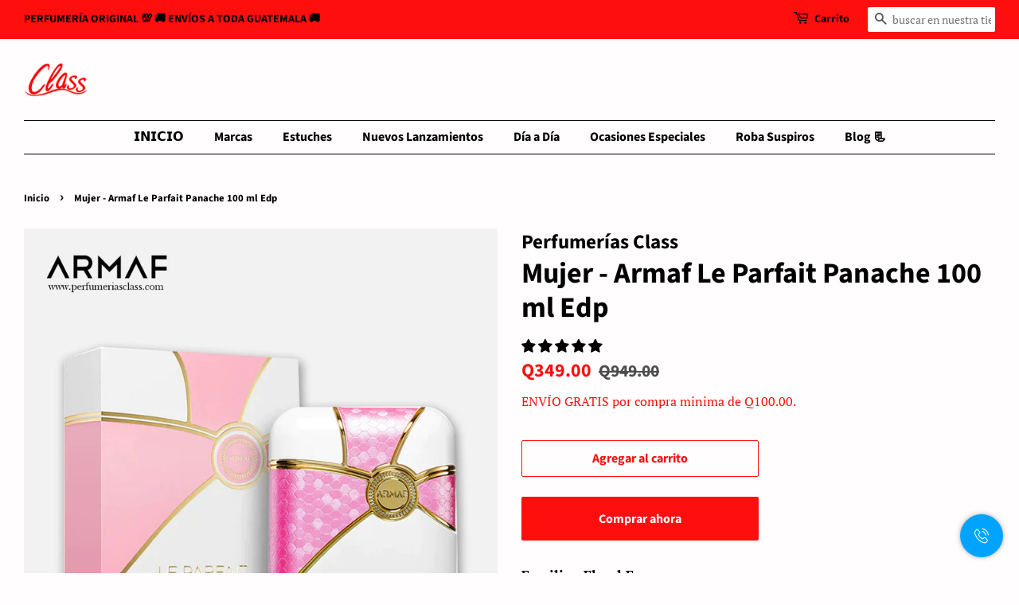

--- FILE ---
content_type: text/javascript
request_url: https://perfumeriaclass.com/cdn/shop/t/13/assets/alpha_pixel.js?v=52815211054102336471700176888
body_size: 3283
content:
function _createForOfIteratorHelperLoose(o,allowArrayLike){var it;if(typeof Symbol>"u"||o[Symbol.iterator]==null){if(Array.isArray(o)||(it=_unsupportedIterableToArray(o))||allowArrayLike&&o&&typeof o.length=="number"){it&&(o=it);var i=0;return function(){return i>=o.length?{done:!0}:{done:!1,value:o[i++]}}}throw new TypeError(`Invalid attempt to iterate non-iterable instance.
In order to be iterable, non-array objects must have a [Symbol.iterator]() method.`)}return it=o[Symbol.iterator](),it.next.bind(it)}function _unsupportedIterableToArray(o,minLen){if(o){if(typeof o=="string")return _arrayLikeToArray(o,minLen);var n=Object.prototype.toString.call(o).slice(8,-1);if(n==="Object"&&o.constructor&&(n=o.constructor.name),n==="Map"||n==="Set")return Array.from(o);if(n==="Arguments"||/^(?:Ui|I)nt(?:8|16|32)(?:Clamped)?Array$/.test(n))return _arrayLikeToArray(o,minLen)}}function _arrayLikeToArray(arr,len){(len==null||len>arr.length)&&(len=arr.length);for(var i=0,arr2=new Array(len);i<len;i++)arr2[i]=arr[i];return arr2}new MutationObserver(function(mutationsList,observer){for(var _iterator=_createForOfIteratorHelperLoose(mutationsList),_step;!(_step=_iterator()).done;){var mutation=_step.value;if(mutation.type==="childList")for(var _iterator2=_createForOfIteratorHelperLoose(mutation.addedNodes),_step2;!(_step2=_iterator2()).done;)for(var element=_step2.value,elementArray=['button[name="checkout"]','input[name="checkout"]','a[href="/checkout"','input[value="Checkout"][type="submit"]'],i=0;i<elementArray.length;i++){var array=document.querySelectorAll(elementArray[i]);if(array.length)for(var j=0;j<array.length;j++)array[j]==element&&(array[j].onclick||(array[j].onclick=InitiateCheckoutAlphaPixel))}}}).observe(document,{attributes:!1,childList:!0,subtree:!0}),document.addEventListener("DOMContentLoaded",function(event){document.body.addEventListener("click",function(e){e.target&&(e.target.matches("button._btn.float-right")||e.target.matches("button.btn.btn-checkout")||e.target.matches(`button.btn[onclick~="window.location='/checkout'"]`)||e.target.matches("button.checkout-button.js-button-checkout.alt.wc-forward.bg-color")||e.target.matches(`button.btn-medium[onclick~="window.location='/checkout'"]`)||e.target.matches("input.cart__submit.btn.btn--small-wide"))&&InitiateCheckoutAlphaPixel()})});var alphaMasterPixels=[],alphaPixels=[],alphaTagPixels=[],cartTags=[],cartPixels=[],cartData,viewContentData=null,alphaCollectionPixels=[],product_data="",newprodcollections=[],newprodtags=[],newprodid="",pageviewId="",searchId="",viewContentId="",aTCIC="",addToCartSelectorsArray=["button[class~=enj-add-to-cart-btn]",'button[name="add"]','input[name="add"]',"button[class~=add-to-cart-btn]","button[class~=product-form__cart-submit--small]","#button-cart","button[class~=btn-addtocart]","#AddToCartText6643010142366","input[class~=atc]","input[class~=add-to-cart-button]","#shopify_add_to_cart","a[class~=addtocart]","#AddToCart-product-template",'button[class~="btn--add-to-cart"]','button[class~="product-form__add-button"]','button[class~="ProductForm__AddToCart "]','button[data-action~="add-to-cart"]',"#AddToCart","button.btn-addtocart","button#add-to-cart._btn.add-to-cart","button.gt_button.gt_button--large.gt_atom-4204226_addToCart","button.product-submit.action-button.submit.desaturated.addtocart-button-active","button.single_add_to_cart_button.button.truncate.js_frm_cart.w__100.mt__20.order-4","button.gt_button.gt_button--large.gt_atom-4666427_addToCart"];document.addEventListener("DOMContentLoaded",function(event){for(var i=0;i<addToCartSelectorsArray.length;i++){var array=document.querySelectorAll(addToCartSelectorsArray[i]);if(array.length)for(var j=0;j<array.length;j++)array[j]!=null&&(array[j].onalphaPixelEvent||(array[j].onalphaPixelEvent=function(){},array[j].onclick=addToCartAlphaPixel))}meta.page.pageType==="product"&&(newprodcollections=document.querySelector("product-collection"),newprodcollections!=null&&(newprodcollections=newprodcollections.innerHTML.trim().slice(0,-1).split(",")),newprodtags=document.querySelector("new-product-tags"),newprodtags!=null&&(newprodtags=newprodtags.innerHTML.trim().slice(0,-1).split(",")),newprodid=meta.product.id,setproductdetailsstorage())});var initiate_data="",xhr=new XMLHttpRequest;localStorage.getItem("alphaPixeluserIp")?document.addEventListener("DOMContentLoaded",function(event){pixelBeforeRun()}):document.addEventListener("DOMContentLoaded",function(event){var url="https://www.cloudflare.com/cdn-cgi/trace";xhr.open("GET",url,!0),xhr.onreadystatechange=function(){xhr.readyState===4&&xhr.status===200&&(data=this.responseText.trim().split(`
`).reduce(function(obj,pair){return pair=pair.split("="),obj[pair[0]]=pair[1],obj},{}),localStorage.setItem("alphaPixeluserIp",data.ip),pixelBeforeRun())},xhr.send()});function pixelBeforeRun(){getCookie("c_user")&&localStorage.setItem("c_user",getCookie("c_user"));var url="https://www.alpha-pixel-tracking-app.com/status/"+Shopify.shop+"?user_ip="+localStorage.getItem("alphaPixeluserIp")+"&user_agent="+navigator.userAgent+"&source_url="+location.origin+location.pathname+encodeURIComponent(location.search)+"&currency="+Shopify.currency.active+"&fbp="+getCookie("_fbp")+"&fbc="+getCookie("_fbc")+"&c_user="+getCookie("c_user")+"&pixelIds="+alphaPixels.join(",");typeof searchedIds<"u"?url+="&content_ids="+searchedIds.join(","):typeof productId<"u"&&(url+="&content_ids="+productId),typeof productId<"u"&&(url+="&productId="+productId),typeof value<"u"?url+="&value="+value:url+="&value=1.0",typeof searchString<"u"&&(url+="&searchString="+searchString),typeof productCollections<"u"&&(url+="&productCollections="+productCollections.join(",")),typeof productTags<"u"&&(url+="&productTags="+productTags.join(",")),typeof productTitle<"u"&&(url+="&productTitle="+productTitle),getCookie("_fbp")&&(url+="&fbp="+getCookie("_fbp")),getCookie("_fbc")&&(url+="&fbc="+getCookie("_fbc")),xhr.open("GET",url,!0),xhr.onreadystatechange=function(){if(xhr.readyState===4&&xhr.status===200){var response=JSON.parse(this.responseText);if(response.status==!0){for(var i=0;i<response.pixels.length;i++)alphaMasterPixels[i]=response.pixels[i].code;localStorage.setItem("callone",this.responseText),alphaCollectionPixels=response.collectionPixel,alphaTagPixels=response.tags,pageviewId=response.pageviewId,searchId=response.searchId,viewContentId=response.viewContentId,run()}}},xhr.send()}function getCookie(cname){let name2=cname+"=",ca=decodeURIComponent(document.cookie).split(";");for(let i=0;i<ca.length;i++){let c=ca[i];for(;c.charAt(0)==" ";)c=c.substring(1);if(c.indexOf(name2)==0)return c.substring(name2.length,c.length)}return""}function run(){initGeneralPixels(),trackCollectionPage(),trackProductPage(),loadPixelsInFbq(),typeof fbq<"u"&&fbq("track","PageView",{},{eventID:pageviewId});var productIdsInCart=[],cart=new XMLHttpRequest;cart.open("GET","/cart.js"),cart.onreadystatechange=function(){if(cart.readyState===4&&cart.status===200){var products=JSON.parse(this.responseText);if(products.items.length>0)for(var _i=0;_i<products.items.length;_i++)productIdsInCart.push(products.items[_i].product_id);initiate_data={content_ids:productIdsInCart,content_type:"product_group",value:parseFloat(products.total_price)/100,num_items:products.item_count,currency:ShopifyAnalytics.meta.currency};for(var _ids=[],i=0;i<products.items.length;i++)_ids.push(products.items[i].product_id);_ids.length>0&&setTagsCollections(_ids)}},cart.send();var url=window.location.pathname;if(meta&&url.indexOf("/products/")!==-1){var product=new XMLHttpRequest;product.open("GET","/products/"+url.match(/\/products\/([a-z0-9\-]+)/)[1]+".js",!0),product.onreadystatechange=function(){if(product.readyState===4&&product.status===200){var _product=JSON.parse(this.responseText);product_data={content_type:"product_group",currency:ShopifyAnalytics.meta.currency,value:parseFloat(_product.price)/100,content_ids:_product.id,content_name:_product.title,contents:niche}}},product.send()}setTimeout(function(){var array2=document.querySelectorAll('button[class^="shopify-payment-button__button"]');if(array2.length)for(var j2=0;j2<array2.length;j2++)array2[j2].onclick||(array2[j2].onclick=InitiateCheckoutAlphaPixel)},3e3);var array=document.querySelectorAll('button[class^="cart__submit cart__submit-control"]');if(array.length)for(var j=0;j<array.length;j++)array[j].onclick||(array[j].onclick=InitiateCheckoutAlphaPixel);document.addEventListener("DOMNodeInserted",function(){var array2=document.querySelectorAll('input[name="checkout"],input[value="Checkout"][type="submit"],button[name="checkout"]');if(array2.length)for(var j2=0;j2<array2.length;j2++)array2[j2].onclick||(array2[j2].onclick=InitiateCheckoutAlphaPixel)});function trackCollectionPage(){if(meta&&meta.page.pageType==="collection"){var pathName=location.pathname,collectionHandle=pathName.split("collections/").pop();if(collectionHandle.indexOf("/")!==-1&&(collectionHandle=collectionHandle.slice(0,-1)),collections=document.querySelector("page-collection-id"),collections!=null){for(var collectionIds=collections.innerHTML.trim().slice(0,-1).split(","),i=0;i<alphaCollectionPixels.length;i++)if(alphaCollectionPixels[i].collections.length>0)for(var j2=0;j2<alphaCollectionPixels[i].collections.length;j2++)collectionIds.includes(alphaCollectionPixels[i].collections[j2])&&alphaPixels.push(alphaCollectionPixels[i].id)}if(collections=document.querySelector("page-collection-id"),collections!=null){collectionIds=collections.innerHTML.trim().slice(0,-1).split(",");for(var _i2=0;_i2<alphaCollectionPixels.length;_i2++)for(var _j=0;_j<collectionIds.length;_j++)alphaCollectionPixels[_i2][collectionIds[_i2]]&&alphaPixels.indexOf(alphaCollectionPixels[_i2][collectionIds[_i2]])===-1&&alphaPixels.push(alphaCollectionPixels[_i2][collectionIds[_i2]])}}}function trackProductPage(){var url2=window.location.pathname;if(meta&&url2.indexOf("/products/")!==-1){var _collections=document.querySelector("product-collection");if(_collections!=null){for(var pcollectionIds=_collections.innerHTML.trim().slice(0,-1).split(","),i=0;i<alphaCollectionPixels.length;i++)if(alphaCollectionPixels[i].collections.length>0)for(var j2=0;j2<alphaCollectionPixels[i].collections.length;j2++)pcollectionIds.indexOf(alphaCollectionPixels[i].collections[j2])>-1&&alphaPixels.push(alphaCollectionPixels[i].id)}}}function setTagsCollections(ids2){var url2="https://alpha-pixel-tracking-app.com/collections";xhr.open("POST",url2,!0),xhr.onreadystatechange=function(){if(xhr.readyState===4&&xhr.status===200){cartCollections=[],cartTags=[];var result=JSON.parse(xhr.responseText);for(j=0;j<result.collections.length;j++)!cartCollections.indexOf(result.collections[j])>-1&&cartCollections.push(result.collections[j]);for(k=0;k<result.tags.length;k++)!cartTags.indexOf(result.tags[k])>-1&&cartTags.push(result.tags[k].trim())}};var data2="sssssclass-perfumerias.myshopify.comsssssppppp"+ids2.toString()+"ppppp";xhr.send(data2)}function loadPixelsInFbq(){for(var url2=window.location.pathname,distinct_axes2=[],i=0;i<alphaPixels.length;i++)distinct_axes2.indexOf(alphaPixels[i])==-1&&distinct_axes2.push(alphaPixels[i]);if(alphaPixels=distinct_axes2,url2.indexOf("/cart")!==-1||url2.indexOf("/")!==-1){(function(f,b,e,v,n,t,s){f.fbq||(n=f.fbq=function(){n.callMethod?n.callMethod.apply(n,arguments):n.queue.push(arguments)},f._fbq||(f._fbq=n),n.push=n,n.loaded=!0,n.version="2.0",n.queue=[],t=b.createElement(e),t.async=!0,t.src=v,s=b.getElementsByTagName(e)[0],s.parentNode.insertBefore(t,s))})(window,document,"script","https://connect.facebook.net/en_US/fbevents.js");for(var i=0;i<alphaPixels.length;i++)fbq("init",alphaPixels[i]),typeof alphaProductPage<"u"&&alphaProductPage==!0&&typeof fbq<"u"&&fbq("trackSingle",alphaPixels[i],"ViewContent",{content_type:"product_group",currency:Shopify.currency.active,value,content_ids:[productId],content_name:name,contents:niche},{eventID:viewContentId}),typeof alphaCartPage<"u"&&alphaCartPage==!0&&typeof fbq<"u"&&fbq("trackSingle",alphaPixels[i],"ViewCart",{content_type:"product_group",content_ids:ids,value:totalAmount,num_items:itemsCount,currency:Shopify.currency.active}),typeof alphaSearchPage<"u"&&alphaSearchPage==!0&&typeof fbq<"u"&&fbq("trackSingle",alphaPixels[i],"Search",{value:"1.00",content_type:"product_group",content_ids:searchedIds,search_string:searchString,currency:Shopify.currency.active},{eventID:searchId}),typeof alphaCollectionPage<"u"&&alphaCollectionPage==!0&&typeof fbq<"u"&&fbq("trackSingle",alphaPixels[i],"ViewCategory",{content_type:"product_group",collection_title:collectionTitle,value:"1.00",currency:Shopify.currency.active})}}function initGeneralPixels(){alphaPixels=alphaPixels.concat(alphaMasterPixels);for(var i=0;i<alphaCollectionPixels.length;i++)if(collections!=null)for(var _j2=0;_j2<collections.length;_j2++)for(var _k=0;_k<alphaCollectionPixels[i].collections.length;_k++)alphaCollectionPixels[i].collections[_k]===collections[_j2]&&!alphaPixels.indexOf(alphaCollectionPixels[i].id)>-1&&alphaPixels.push(alphaCollectionPixels[i].id);for(var _i3=0;_i3<alphaTagPixels.length;_i3++)for(var _j3=0;_j3<tags.length;_j3++)alphaTagPixels[_i3].tag===tags[_j3]&&alphaPixels.push(alphaTagPixels[_i3].id)}}function getATCIC(data2,type=null){console.log(data2.num_items);var url="https://www.alpha-pixel-tracking-app.com/aTCIC/"+Shopify.shop+"?user_ip="+localStorage.getItem("alphaPixeluserIp")+"&user_agent="+navigator.userAgent+"&source_url="+location.origin+location.pathname+encodeURIComponent(location.search)+"&currency="+Shopify.currency.active+"&content_ids="+data2.content_ids+"&value="+data2.value+"&content_name="+data2.content_name+"&contents="+data2.contents+"&num_items="+(data2.num_items!=null?data2.num_items:1)+"&pixelIds="+alphaPixels.join(",");getCookie("_fbp")&&(url+="&fbp="+getCookie("_fbp")),getCookie("_fbc")&&(url+="&fbc="+getCookie("_fbc")),getCookie("c_user")&&(url+="&c_user="+getCookie("c_user")),type?url+="&requestType=InitiateCheckout":url+="&requestType=addToCart",xhr.open("GET",url,!1),xhr.onreadystatechange=function(){if(xhr.readyState===4&&xhr.status===200){var response=JSON.parse(this.responseText);response.status&&(aTCIC=response.aTCIC)}},xhr.send()}function addToCartAlphaPixel(e){if(product_data)console.log("here"),getATCIC(product_data),typeof fbq<"u"&&fbq("track","AddToCart",product_data,{eventID:aTCIC});else{console.log("there");var url="/cart/add.js",method="POST",postData=new FormData(document.querySelector('form[action="/cart/add"]')),shouldBeAsync=!1,request=new XMLHttpRequest;request.onload=function(){var status=request.status,data2=request.responseText;data2=JSON.parse(data2),dataa={content_type:"product_group",content_ids:[data2.product_id],value:parseFloat(data2.price)/100,num_items:data2.quantity,currency:Shopify.currency.active},getATCIC(dataa),typeof fbq<"u"&&fbq("track","AddToCart",dataa,{eventID:aTCIC})},request.open(method,url,shouldBeAsync),request.send(postData)}}function InitiateCheckoutAlphaPixel(e){getATCIC(initiate_data,"ic"),typeof fbq<"u"&&fbq("track","InitiateCheckout",initiate_data,{eventID:aTCIC})}function setproductdetailsstorage(){var array=localStorage.getItem("calltwo");if(array!=null){array=JSON.parse(array);for(var length=array.length,i=0;i<length;i++)if(array[i].newprodid==newprodid)return;array.push({newprodid,collections:newprodcollections,tags:newprodtags}),localStorage.setItem("calltwo",JSON.stringify(array))}else{var array2=[{newprodid,collections:newprodcollections,tags:newprodtags}];localStorage.setItem("calltwo",JSON.stringify(array2))}}
//# sourceMappingURL=/cdn/shop/t/13/assets/alpha_pixel.js.map?v=52815211054102336471700176888
